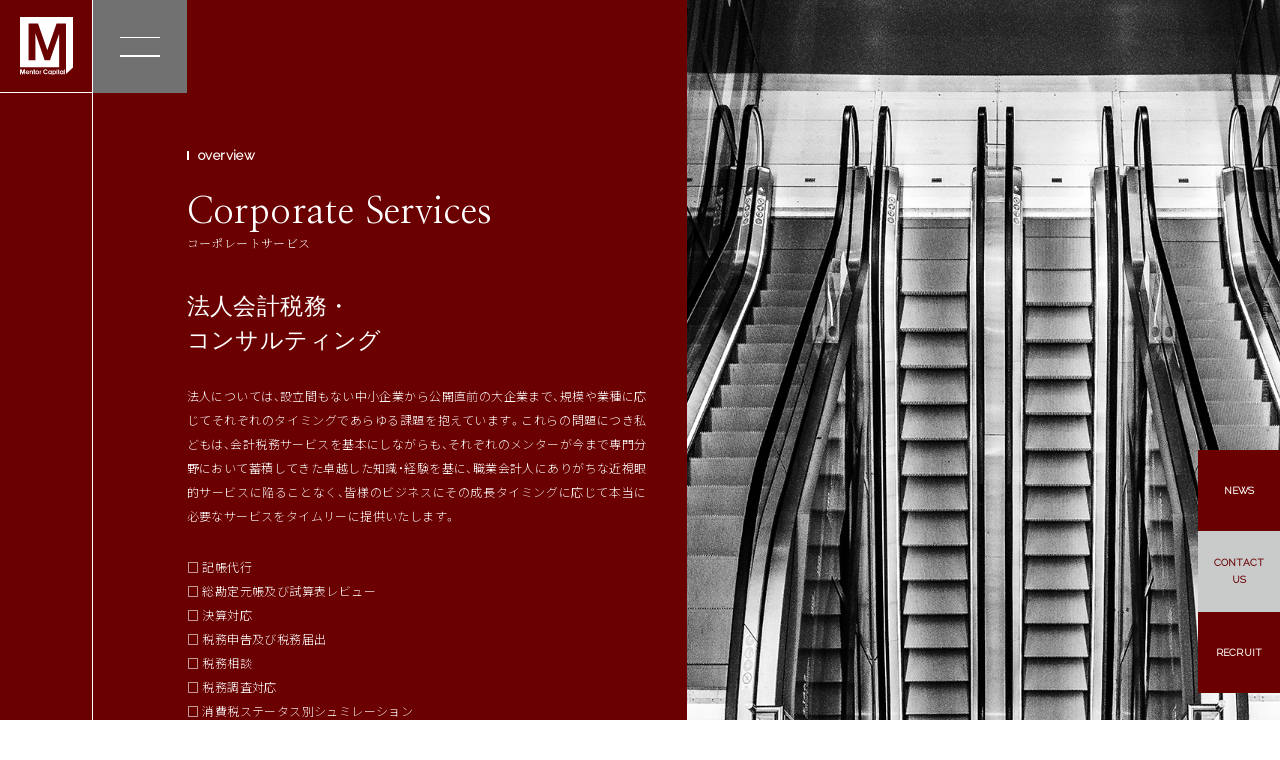

--- FILE ---
content_type: text/html
request_url: https://mentor-capital.com/overview/
body_size: 13510
content:
<!DOCTYPE html>
<html lang="ja">
  <head>
    <!-- Google tag (gtag.js) -->
    <script async src="https://www.googletagmanager.com/gtag/js?id=G-8N2N4FSE9Q"></script>
    <script>
      window.dataLayer = window.dataLayer || [];

      function gtag()
      {
        dataLayer.push(arguments);
      }
      gtag('js', new Date());
      gtag('config', 'G-8N2N4FSE9Q');
    </script>
    <meta charset="UTF-8">
    <meta http-equiv="X-UA-Compatible" content="IE=edge">
    <meta name="viewport" content="width=device-width, initial-scale=1.0">
    <title>メンターキャピタル税理士法人のオフィシャルサイト</title>
    <meta name="description" content="私共は、一般の会計事務所にはない高い専門性と、大手監査法人系事務所にはない距離感で質の高いサービスをクライアント目線で提供いたします。">
    <link rel="icon" href="/img/favicon.ico" id="favicon">
    <meta property="og:title" content="メンターキャピタル税理士法人のオフィシャルサイト">
    <meta property="og:type" content="website">
    <meta property="og:description" content="私共は、一般の会計事務所にはない高い専門性と、大手監査法人系事務所にはない距離感で質の高いサービスをクライアント目線で提供いたします。">
    <meta property="og:url" content="https://mentor-capital.com/overview/">
    <meta property="og:image" content="https://mentor-capital.com/img/ogp.jpg">
    <meta property="og:site_name" content="メンターキャピタル税理士法人のオフィシャルサイト">
    <link rel="preconnect" href="https://fonts.googleapis.com">
    <link rel="preconnect" href="https://fonts.gstatic.com" crossorigin>
    <link href="https://fonts.googleapis.com/css2?family=Zen+Kaku+Gothic+New:wght@300;400;500;700;900&display=swap" rel="stylesheet">
    <link rel="stylesheet" href="https://cdn.jsdelivr.net/npm/yakuhanjp@3.4.1/dist/css/yakuhanjp.min.css">
    <!-- <link rel="stylesheet" href="https://cdnjs.cloudflare.com/ajax/libs/animate.css/3.6.2/animate.min.css" /> -->
    <link rel="stylesheet" href="https://unpkg.com/swiper/swiper-bundle.min.css" />
    <link rel="stylesheet" type="text/css" href="https://cdnjs.cloudflare.com/ajax/libs/Modaal/0.4.4/css/modaal.min.css">
    <link rel="stylesheet" href="/css/style.css?20251228">
  </head>
  <body>  <header id="header" class="header">
  <div class="header__innr">
    <h1>
      <a href="/"><img src="/img/logo.svg" alt="Mentor Capital" width="100"></a>
    </h1>
    <div class="header__pager">
      <div class="swiper-pagination vertical-slider__pagination"></div>
    </div>
  </div>
</header> <div class="gmenu">
  <div class="gmenu__btn">
    <div class="gmenu__btn__innr">
      <span></span>
      <span></span>
    </div>
  </div>
  <div class="gmenu__body">
    <div class="gmenu__body__innr">
      <div class="gmenu__body__cts">
        <nav>
          <ul class="gmenu__list">
            <li class="gmenu__list__item">
              <a href="/#about">About Mentor Capital</a>
            </li>
            <li class="gmenu__list__item">
              <a href="/#overview">Overview</a>
            </li>
            <li class="gmenu__list__item">
              <a href="/#mentor">Mentor</a>
            </li>
            <li class="gmenu__list__item">
              <a href="/#recruit">Recruit</a>
            </li>
            <li class="gmenu__list__item">
              <a href="/#company">Company</a>
            </li>
            <li class="gmenu__list__item">
              <a href="/#contact">Contact us</a>
            </li>
            <li class="gmenu__list__item">
              <a href="/#news">News</a>
            </li>
          </ul>
        </nav>
      </div>
    </div>
  </div>
</div> <section id="service01" class="full-section overview-article content">
  <div class="content__innr">
    <div class="content__body">
      <div class="content__body__innr">
        <h2 class="content__ttl-h2 fadeUpTrigger delay-time03">overview</h2>
        <h3 class="content__ttl-h3 fadeUpTrigger delay-time05">Corporate Services<br><span class="font-mincho">コーポレートサービス
          </span></h3>
        <div class="content__box">
          <h4 class="content__ttl-h4 font-mincho fadeUpTrigger delay-time08">法人会計税務・<br>コンサルティング</h4>
        </div>
        <div class="content__box">
          <p class="fadeUpTrigger delay-time10">法人については、設立間もない中小企業から公開直前の大企業まで、規模や業種に応じてそれぞれのタイミングであらゆる課題を抱えています。これらの問題につき私どもは、会計税務サービスを基本にしながらも、それぞれのメンターが今まで専門分野において蓄積してきた卓越した知識・経験を基に、職業会計人にありがちな近視眼的サービスに陥ることなく、皆様のビジネスにその成長タイミングに応じて本当に必要なサービスをタイムリーに提供いたします。</p>
        </div>
        <div class="content__box">
          <p class="fadeUpTrigger delay-time10"> □ 記帳代行<br>
            □ 総勘定元帳及び試算表レビュー<br>
            □ 決算対応<br>
            □ 税務申告及び税務届出<br>
            □ 税務相談<br>
            □ 税務調査対応<br>
            □ 消費税ステータス別シュミレーション </p>
        </div>
      </div>
    </div>
    <div class="content__bg"></div>
  </div>
</section>
<section id="service02" class="full-section overview-article content">
  <div class="content__innr">
    <div class="content__body">
      <div class="content__body__innr">
        <h2 class="content__ttl-h2 fadeUpTrigger delay-time03">overview</h2>
        <h3 class="content__ttl-h3 fadeUpTrigger delay-time05">Fund Services<br><span class="font-mincho">ファンドサービス</span></h3>
        <div class="content__box">
          <h4 class="content__ttl-h4 font-mincho fadeUpTrigger delay-time08">ストラクチャード・ファイナンス</h4>
        </div>
        <div class="content__box fadeUpTrigger delay-time10">
          <p>当法人では、不動産の証券化・流動化はもちろんのこと、再生可能エネルギー、暗号資産、セキュリティートークン、戸建ファンドなど、特徴のある投資対象やあらゆるスキームに関しても多岐にわたり受託実績を積み重ねており、ファンドの組成から管理、運営まで深く関与した経験を活かし、会計・税務については勿論のこと、その特質を理解した上で適切な組成、運営に係るアドバイスをいたします。<br>またSPCの設立から解散・清算に至るまで、各分野の専門家とも提携しながらワンストップサービスを提供いたします。<br></p>
        </div>
        <div class="content__box fadeUpTrigger delay-time10">
          <p class="fadeUpTrigger delay-time10"> □ SPC設立セットアップ<br>
          □ SPC記帳代行・税務申告<br>
          □ 各種レポート・連結パッケージ作成<br>
          □ 実印・銀行印管理<br>
          □ キャッシュマネジメント<br>
          □ 代表者派遣<br>
          □ 本店所在地提供<br>
          □ 解散/清算対応</p>
        </div>
      </div>
    </div>
    <div class="content__bg"></div>
  </div>
</section>
<section id="service03" class="full-section overview-article content">
  <div class="content__innr">
    <div class="content__body">
      <div class="content__body__innr">
        <h2 class="content__ttl-h2 fadeUpTrigger delay-time03">overview</h2>
        <h3 class="content__ttl-h3 fadeUpTrigger delay-time05">Wealth Management<br><span class="font-mincho">ウェルスマネジメント</span></h3>
        <div class="content__box">
          <h4 class="content__ttl-h4 font-mincho fadeUpTrigger delay-time08">長期的な資産形成、<br>タックスプランニング提案</h4>
        </div>
        <div class="content__box fadeUpTrigger delay-time10">
          <p>金融所得課税にも注目が集まる中、毎年の所得税や将来発生する相続税や贈与税、国外転出時課税に備え、多方面からのタックスプランニングが必要な時代となってきました。<br>経営者、大株主、不動産オーナーなど、抱えている問題点や将来のビジョンが異なるクライアントに対して丁寧にヒアリングを行い、クライアントと同じ目線に立ってアドバイスいたします。</p>
        </div>
        <div class="content__box fadeUpTrigger delay-time10">
          <p>当法人では、事業承継まで踏まえた長期的視点で、クライアントの税務のみに留まらず、資産ポートフォリオの形成までサポートいたします。</p>
        </div>
        <div class="content__box fadeUpTrigger delay-time10">
          <p> □ 所得税、贈与税確定申告<br>
        □ 税務届出<br>
        □ 所得税概算税額シミュレーション<br>
        □ オペレーティングリースなどの投資に関する税務コンサルティング<br>
        □ 税務調査対応</p>
        </div>
      </div>
    </div>
    <div class="content__bg"></div>
  </div>
</section>
<section id="service04" class="full-section overview-article content">
  <div class="content__innr">
    <div class="content__body">
      <div class="content__body__innr">
        <h2 class="content__ttl-h2 fadeUpTrigger delay-time03">overview</h2>
        <h3 class="content__ttl-h3 fadeUpTrigger delay-time05">Transaction <br class="view-sp">Advisory<br><span class="font-mincho">トランザクションアドバイザリー</span></h3>
        <div class="content__box">
          <h4 class="content__ttl-h4 font-mincho fadeUpTrigger delay-time08">財務デューデリジェンス・<br>税務デューデリジェンス</h4>
        </div>
        <div class="content__box fadeUpTrigger delay-time10">
          <p>当法人では、会計税務のプロフェッショナルとしての知見を活かし、クライアントの要望に応じて企業買収時の財務デューデリジェンス・税務デューデリジェンスサービスを提供しております。 <br>対象会社のビジネスを十分に理解したうえで、財務リスク及び税務リスクその他検討すべき論点の網羅的な洗い出し、買収後の経営に資する情報の提供など包括的なデューデリジェンスサービスを提供いたします。 </p>
        </div>
        <div class="content__box fadeUpTrigger delay-time10">
          <p> □ 財務デューデリジェンス<br>
          □ 税務デューデリジェンス</p>
        </div>
      </div>
    </div>
    <div class="content__bg"></div>
  </div>
</section>
<section id="service05" class="full-section overview-article content">
  <div class="content__innr">
    <div class="content__body">
      <div class="content__body__innr">
        <h2 class="content__ttl-h2 fadeUpTrigger delay-time03">overview</h2>
        <h3 class="content__ttl-h3 fadeUpTrigger delay-time05">Opinion Services<br><span class="font-mincho">オピニオンサービス</span></h3>
        <div class="content__box">
          <h4 class="content__ttl-h4 font-mincho fadeUpTrigger delay-time08">意見書作成・当局照会</h4>
        </div>
        <div class="content__box fadeUpTrigger delay-time10">
          <p>ファンド組成時に求められる会計税務意見書の作成、特殊な事実関係に関しての税務上の取扱い、税法の解釈につき税務当局への事前確認等、過去の判例や受託実績に基づき蓄積されたノウハウを活用して不確実性の低減をサポートいたします。<br>また顧問税理士等の見解に疑義を感じた際のセカンドオピニオンとしてもご活用ください。 </p>
        </div>
        <div class="content__box fadeUpTrigger delay-time10">
          <p> □ 税務意見書作成<br>
          □ 会計意見書作成<br>
          □ 当局への事前照会<br>
          □ 連結納税またはグループ通算制度検討</p>
        </div>
      </div>
    </div>
    <div class="content__bg"></div>
  </div>
</section>  <div class="sidebtn">
  <ul class="sidebtn__list">
    <li class="sidebtn__list__item">
      <a href="/#news">NEWS</a>
    </li>
    <li class="sidebtn__list__item">
      <a href="/#contact">CONTACT<br>US</a>
    </li>
    <li class="sidebtn__list__item">
      <a href="/#recruit">RECRUIT</a>
    </li>
  </ul>
</div> <footer id="footer">
  <p><small>&copy; Mentor Capital All rights reserved.</small></p>
</footer>
<script src="https://ajax.googleapis.com/ajax/libs/jquery/3.3.1/jquery.min.js"></script>
<script src="https://cdnjs.cloudflare.com/ajax/libs/Modaal/0.4.4/js/modaal.min.js"></script>
<script src="https://cdnjs.cloudflare.com/ajax/libs/gsap/3.10.4/gsap.min.js"></script>
<script src="https://cdnjs.cloudflare.com/ajax/libs/gsap/3.10.4/ScrollTrigger.min.js"></script>
<script src="https://cdnjs.cloudflare.com/ajax/libs/gsap/3.10.4/ScrollToPlugin.min.js"></script>
<script src="/js/lib.min.js"></script>
</body>
</html>

--- FILE ---
content_type: text/css
request_url: https://mentor-capital.com/css/style.css?20251228
body_size: 46422
content:
@charset "UTF-8";


/*
html5doctor.com Reset Stylesheet
v1.6.1
Last Updated: 2010-09-17
Author: Richard Clark - http://richclarkdesign.com
Twitter: @rich_clark
*/
@import url("https://fonts.googleapis.com/css2?family=Nanum+Myeongjo&family=Noto+Sans+JP:wght@100;200;400&family=Noto+Serif+JP:wght@200;400&family=Raleway:wght@300&display=swap");
html, body, div, span, object, iframe,
h1, h2, h3, h4, h5, h6, p, blockquote, pre,
abbr, address, cite, code,
del, dfn, em, img, ins, kbd, q, samp,
small, strong, sub, sup, var,
b, i,
dl, dt, dd, ol, ul, li,
fieldset, form, label, legend,
table, caption, tbody, tfoot, thead, tr, th, td,
article, aside, canvas, details, figcaption, figure,
footer, header, hgroup, menu, nav, section, summary,
time, mark, audio, video {
  margin: 0;
  padding: 0;
  border: 0;
  outline: 0;
  font-size: 100%;
  vertical-align: baseline;
  background: transparent;
}

body {
  line-height: 1;
}

article, aside, details, figcaption, figure,
footer, header, hgroup, menu, nav, section {
  display: block;
}

nav ul {
  list-style: none;
}

blockquote, q {
  quotes: none;
}

blockquote:before, blockquote:after,
q:before, q:after {
  content: "";
  content: none;
}

a {
  margin: 0;
  padding: 0;
  font-size: 100%;
  vertical-align: baseline;
  background: transparent;
}

/* change colours to suit your needs */
ins {
  background-color: #ff9;
  color: #000;
  text-decoration: none;
}

/* change colours to suit your needs */
mark {
  background-color: #ff9;
  color: #000;
  font-style: italic;
  font-weight: bold;
}

del {
  text-decoration: line-through;
}

abbr[title], dfn[title] {
  border-bottom: 1px dotted;
  cursor: help;
}

table {
  border-collapse: collapse;
  border-spacing: 0;
}

/* change border colour to suit your needs */
hr {
  display: block;
  height: 1px;
  border: 0;
  border-top: 1px solid #cccccc;
  margin: 1em 0;
  padding: 0;
}

input, select {
  vertical-align: middle;
}

*, *:before, *:after {
  -o-box-sizing: border-box;
  -ms-box-sizing: border-box;
  box-sizing: border-box;
}

ul, li {
  margin: 0;
  padding: 0;
  list-style: none;
}

/* iOSでのデフォルトスタイルをリセット */
input[type=submit],
input[type=button] {
  border-radius: 0;
  -webkit-box-sizing: content-box;
  -webkit-appearance: button;
  -moz-appearance: button;
       appearance: button;
  border: none;
  box-sizing: border-box;
  cursor: pointer;
}

input[type=submit]::-webkit-search-decoration,
input[type=button]::-webkit-search-decoration {
  display: none;
}

input[type=submit]::focus,
input[type=button]::focus {
  outline-offset: -2px;
}

.text-center {
  text-align: center;
}

.view-pc {
  display: block !important;
}
@media screen and (max-width: 1024px) {
  .view-pc {
    display: none !important;
  }
}

.view-sp {
  display: none !important;
}
@media screen and (max-width: 1024px) {
  .view-sp {
    display: block !important;
  }
}

.view-pc-inline {
  display: inline !important;
}
@media screen and (max-width: 1024px) {
  .view-pc-inline {
    display: none !important;
  }
}

.view-sp-inline {
  display: none !important;
}
@media screen and (max-width: 1024px) {
  .view-sp-inline {
    display: inline !important;
  }
}

.mb0 {
  margin-bottom: 0px !important;
}

.mb10 {
  margin-bottom: 10px !important;
}

.mb20 {
  margin-bottom: 20px !important;
}

.mb30 {
  margin-bottom: 30px !important;
}

.mb40 {
  margin-bottom: 40px !important;
}

.mt0 {
  margin-top: 0px !important;
}

.mt10 {
  margin-top: 10px !important;
}

.mt20 {
  margin-top: 20px !important;
}

.mt30 {
  margin-top: 30px !important;
}

.mt40 {
  margin-top: 40px !important;
}

.mt50 {
  margin-top: 50px !important;
}

.pl10 {
  padding-left: 10px !important;
}

.pl20 {
  padding-left: 20px !important;
}

.pl30 {
  padding-left: 30px !important;
}

.pl40 {
  padding-left: 40px !important;
}

.pl50 {
  padding-left: 50px !important;
}

.pr10 {
  padding-right: 10px !important;
}

.pr20 {
  padding-right: 20px !important;
}

.pr30 {
  padding-right: 30px !important;
}

.pr40 {
  padding-right: 40px !important;
}

.pr50 {
  padding-right: 50px !important;
}

.w100 {
  width: 100%;
}

.font-yakuhan {
  font-family: "YakuHanJP", "Zen Kaku Gothic New", "游ゴシック体", "YuGothic", "游ゴシック", "Yu Gothic", "メイリオ", "Hiragino Sans", sans-serif;
}

.text-justify {
  text-align: justify;
}

.font-mincho {
  font-family: "Noto Serif JP", serif;
}

.btn {
  display: inline-block;
  color: #6A0000;
  background-color: #C9CACA;
  border-radius: calc(20 / 1920 * 100vw);
  height: calc(40 / 1920 * 100vw);
  line-height: calc(40 / 1920 * 100vw);
  padding: 0 calc(30 / 1920 * 100vw);
  box-shadow: none;
  border: none;
}
.btn-red {
  color: #FFFFFF;
  background-color: #6A0000;
  border-color: #6A0000;
}
@media screen and (max-width: 1024px) {
  .btn {
    padding: 0 2vw;
    line-height: 4vw;
    height: 4vw;
    border-radius: 2vw;
  }
}
@media screen and (max-width: 575px) {
  .btn {
    padding: 0 4vw;
    line-height: 8vw;
    height: 8vw;
    border-radius: 4vw;
  }
}

@keyframes fade-in {
  from {
    opacity: 0;
  }
  to {
    opacity: 1;
  }
}
.fadeUp {
  animation-name: fadeUpAnime;
  animation-duration: 1s;
  animation-fill-mode: forwards;
  opacity: 0;
}
@media screen and (max-width: 1024px) {
  .fadeUp {
    animation: fadeUpAnimeSP;
    opacity: 1;
  }
}

@keyframes fadeUpAnime {
  from {
    opacity: 0;
    transform: translateY(30px);
  }
  to {
    opacity: 1;
    transform: translateY(0);
  }
}
@keyframes fadeUpAnimeSP {
  from {
    opacity: 1;
  }
  to {
    opacity: 1;
    transform: translateY(0);
  }
}
.delay-time01 {
  animation-delay: 0.1s;
}
.delay-time03 {
  animation-delay: 0.3s;
}
.delay-time05 {
  animation-delay: 0.5s;
}
.delay-time08 {
  animation-delay: 0.8s;
}
.delay-time10 {
  animation-delay: 1s;
}
.delay-time13 {
  animation-delay: 1.3s;
}
.delay-time15 {
  animation-delay: 1.5s;
}
.delay-time18 {
  animation-delay: 1.8s;
}
.delay-time20 {
  animation-delay: 2s;
}
.delay-time23 {
  animation-delay: 2.3s;
}
.delay-time25 {
  animation-delay: 2.5s;
}

html, body {
  font-family: "YakuHanJP", "Noto Sans JP", "游ゴシック体", "YuGothic", "游ゴシック", "Yu Gothic", "メイリオ", "Hiragino Sans", sans-serif;
  font-weight: 200;
  height: 100%;
  min-height: 100%;
  line-height: 1.7;
  letter-spacing: 0.04em;
  font-size: calc(15 / 1920 * 100vw);
  color: #000000;
  text-align: justify;
}
@media screen and (max-width: 1024px) {
  html, body {
    font-size: calc(16 / 1920 * 500px);
  }
}
@media screen and (max-width: 767px) {
  html, body {
    font-size: calc(13 / 1920 * 500px);
  }
}

body {
  background: #FFFFFF;
}
body a {
  transition: 0.2s ease;
  text-decoration: none;
}
body img {
  vertical-align: bottom;
}

::-moz-selection {
  color: #FFFFFF;
  background-color: #802626;
}

::selection {
  color: #FFFFFF;
  background-color: #802626;
}

#loading {
  position: fixed;
  width: 100%;
  height: 100%;
  top: 0px;
  left: 0px;
  z-index: 9999;
  background-color: #760000;
  display: flex;
  justify-content: center;
  align-items: center;
}
#loading img {
  position: absolute;
  top: 50%;
  left: 50%;
  margin-top: -38px;
  margin-left: -67px;
  width: 134px;
  height: auto;
}
#loading video {
  position: absolute;
  top: 50%;
  left: 50%;
  transform: translateX(-50%) translateY(-50%);
  width: 100%;
  height: auto;
}
@media screen and (max-width: 767px) {
  #loading {
    background-color: #6A0000;
  }
  #loading img {
    position: absolute;
    top: 50%;
    left: 50%;
    margin-top: -43px;
    margin-left: -40px;
    width: 80px;
    height: auto;
  }
  #loading video {
    position: absolute;
    top: 50%;
    left: 50%;
    transform: translateX(-50%) translateY(-50%);
    width: 160%;
    height: auto;
  }
}

.header {
  position: fixed;
  left: 0;
  top: 0;
  height: 100vh;
  width: calc(140 / 1920 * 100vw);
  background-color: #6A0000;
  z-index: 100;
  border-right: 0.5px solid #FFFFFF;
}
.header h1 {
  text-align: center;
  border-bottom: 0.5px solid #FFFFFF;
}
.header h1 img {
  width: 57.1428571429%;
  height: auto;
  padding: calc(26 / 1920 * 100vw) 0;
}
.header__innr {
  position: relative;
  height: 100%;
}
.header__pager {
  position: absolute;
  left: 0;
  bottom: 0;
  width: calc(140 / 1920 * 100vw);
  display: flex;
  justify-content: center;
}
@media screen and (max-width: 1024px) {
  .header {
    display: none;
  }
}

#footer {
  position: fixed;
  right: calc(20 / 1920 * 100vw);
  top: 50%;
  z-index: 100;
  transform: translateX(50%) translateY(-50%) rotate(90deg);
}
#footer p {
  color: #FFFFFF;
  font-size: calc(12 / 1920 * 100vw);
}
@media screen and (max-width: 767px) {
  #footer {
    right: 10px;
  }
}

.gmenu__btn {
  position: fixed;
  top: 0;
  left: calc(140 / 1920 * 100vw);
  width: calc(140 / 1920 * 100vw);
  height: calc(140 / 1920 * 100vw);
  background-color: #727171;
  z-index: 91;
}
@media screen and (max-width: 1024px) {
  .gmenu__btn {
    left: 0;
    width: calc(50 / 390 * 100vw);
    height: calc(50 / 390 * 100vw);
  }
}
.gmenu__btn__innr {
  position: relative;
  width: 100%;
  height: 100%;
  cursor: pointer;
}
.gmenu__btn__innr span {
  display: inline-block;
  transition: all 0.4s;
  position: absolute;
  left: calc(40 / 1920 * 100vw);
  height: 1.5px;
  background-color: #FFFFFF;
}
.gmenu__btn__innr span:nth-of-type(1) {
  top: calc(55 / 1920 * 100vw);
  width: calc(60 / 1920 * 100vw);
}
.gmenu__btn__innr span:nth-of-type(2) {
  bottom: calc(55 / 1920 * 100vw);
  width: calc(60 / 1920 * 100vw);
}
.gmenu__btn__innr.active span:nth-of-type(1) {
  top: calc(70 / 1920 * 100vw);
  transform: translateY(0) rotate(45deg);
}
.gmenu__btn__innr.active span:nth-of-type(2) {
  top: calc(70 / 1920 * 100vw);
  bottom: auto;
  transform: translateY(0) rotate(-45deg);
}
@media screen and (max-width: 1024px) {
  .gmenu__btn__innr span {
    left: calc(13 / 390 * 100vw);
    height: 1.5px;
    background-color: #FFFFFF;
  }
  .gmenu__btn__innr span:nth-of-type(1) {
    top: calc(20 / 390 * 100vw);
    width: calc(25 / 390 * 100vw);
  }
  .gmenu__btn__innr span:nth-of-type(2) {
    bottom: calc(20 / 390 * 100vw);
    width: calc(25 / 390 * 100vw);
  }
  .gmenu__btn__innr.active span:nth-of-type(1) {
    top: calc(25 / 390 * 100vw);
    transform: translateY(0) rotate(45deg);
  }
  .gmenu__btn__innr.active span:nth-of-type(2) {
    top: calc(25 / 390 * 100vw);
    bottom: auto;
    transform: translateY(0) rotate(-45deg);
  }
}
.gmenu__body {
  position: fixed;
  z-index: 90;
  /*ナビのスタート位置と形状*/
  top: -120%;
  left: calc(140 / 1920 * 100vw);
  width: 100%;
  background: #6A0000;
  /*動き*/
  transition: all 0.6s;
}
.gmenu__body.panelactive {
  top: 0;
}
.gmenu__body__innr {
  position: relative;
  width: 100%;
  height: 100vh;
  height: calc(var(--vh, 1vh) * 100);
}
.gmenu__body__cts {
  position: absolute;
  left: calc(120 / 1920 * 100vw);
  bottom: calc(120 / 1920 * 100vw);
}
@media screen and (max-width: 1024px) {
  .gmenu__body {
    left: 0;
  }
  .gmenu__body__cts {
    position: absolute;
    left: calc(120 / 1920 * 100vw);
    bottom: calc(120 / 1920 * 100vw);
  }
}
.gmenu__list__item {
  font-family: "Nanum Myeongjo", serif;
}
.gmenu__list__item a {
  font-size: calc(50 / 1920 * 100vw);
  margin-bottom: calc(30 / 1920 * 100vw);
  color: #FFFFFF;
  letter-spacing: 1rem;
}
@media screen and (max-width: 1024px) {
  .gmenu__list__item a {
    font-size: calc(15 / 390 * 100vw);
  }
}
@media screen and (max-width: 575px) {
  .gmenu__list__item a {
    font-size: calc(20 / 390 * 100vw);
  }
}

/* スライダー全体 */
.vertical-slider {
  width: 100%;
  height: 100vh;
  height: calc(var(--vh, 1vh) * 100);
  padding-left: calc(140 / 1920 * 100vw);
}
.vertical-slider__slide {
  height: 100%;
  width: 100%;
}
.vertical-slider__pagination {
  position: static !important;
  z-index: 101;
}
.vertical-slider__pagination .swiper-pagination-bullet {
  background: none;
  border: 0.5px solid #FFFFFF;
  opacity: 1;
  width: 7px;
  height: 7px;
  margin-top: 10px !important;
}
.vertical-slider__pagination .swiper-pagination-bullet-active {
  background: #FFFFFF;
}

.full-section {
  min-height: 900px;
  height: 100vh;
  height: calc(var(--vh, 1vh) * 100);
  padding-left: calc(140 / 1920 * 100vw);
}
.full-section.pl0 {
  padding-left: 0;
}
@media screen and (min-width: 1500px) {
  .full-section {
    min-height: 56vw;
  }
}
@media screen and (max-width: 1024px) {
  .full-section {
    padding-left: 0;
    height: auto;
    min-height: initial;
  }
  .full-section.h100 {
    height: 100vh;
    height: calc(var(--vh, 1vh) * 100);
  }
}
.full-section__innr {
  min-height: 1000px;
  width: 100%;
  height: 100%;
  position: relative;
}
@media screen and (min-width: 1500px) {
  .full-section__innr {
    min-height: 56vw;
  }
}
@media screen and (max-width: 1024px) {
  .full-section__innr {
    min-height: inherit;
  }
}

.sidebtn {
  position: fixed;
  right: 0;
  bottom: calc(40 / 1920 * 100vw);
  z-index: 100;
}
@media screen and (max-width: 1024px) {
  .sidebtn {
    bottom: calc(10 / 390 * 100vw);
    font-size: 10px;
  }
}
@media screen and (max-width: 575px) {
  .sidebtn {
    bottom: calc(40 / 390 * 100vw);
    font-size: 10px;
  }
}
.sidebtn.onmenu {
  border: 0.5px solid #FFFFFF;
  transition: all 0.8s;
}
.sidebtn__list {
  display: flex;
  flex-direction: column;
  align-items: center;
}
.sidebtn__list__item {
  display: table;
  text-align: center;
}
.sidebtn__list__item a {
  display: table-cell;
  vertical-align: middle;
  width: calc(122 / 1920 * 100vw);
  height: calc(122 / 1920 * 100vw);
  color: #6A0000;
  background-color: #C9CACA;
  text-align: center;
  font-weight: bold;
  letter-spacing: 0.01rem;
  font-family: "Raleway", sans-serif;
}
@media screen and (max-width: 1024px) {
  .sidebtn__list__item a {
    width: calc(40 / 390 * 100vw);
    height: calc(40 / 390 * 100vw);
  }
}
@media screen and (max-width: 575px) {
  .sidebtn__list__item a {
    width: calc(60 / 390 * 100vw);
    height: calc(60 / 390 * 100vw);
  }
}
.sidebtn__list__item:nth-child(odd) a {
  color: #FFFFFF;
  background-color: #6A0000;
}

.content {
  font-size: calc(18 / 1920 * 100vw);
  line-height: 2;
}
@media screen and (max-width: 1024px) {
  .content {
    font-size: calc(12 / 390 * 100vw);
    padding-top: calc(40 / 390 * 100vw);
  }
}
@media screen and (max-width: 575px) {
  .content {
    font-size: calc(12 / 390 * 100vw);
    padding-top: calc(60 / 390 * 100vw);
  }
}
.content__innr {
  min-height: 900px;
  height: 100vh;
  height: calc(var(--vh, 1vh) * 100);
  display: flex;
  align-items: stretch;
  position: relative;
}
@media screen and (min-width: 1500px) {
  .content__innr {
    min-height: 56vw;
  }
}
@media screen and (max-width: 1024px) {
  .content__innr {
    height: inherit;
    display: block;
  }
}
.content__body {
  min-height: 900px;
  height: 100vh;
  height: calc(var(--vh, 1vh) * 100);
  display: flex;
  align-items: center;
  padding-left: calc(140 / 1920 * 100vw);
}
@media screen and (min-width: 1500px) {
  .content__body {
    min-height: 56vw;
  }
}
.content__body__innr {
  width: 100%;
}
@media screen and (max-width: 1024px) {
  .content__body {
    height: auto;
    width: 100% !important;
    padding-left: calc(30 / 390 * 100vw);
    min-height: initial;
  }
}
.content__bg {
  position: absolute;
  right: 0;
  top: 0;
  background-repeat: no-repeat;
  background-position: center right;
  background-size: auto 100%;
  min-height: 900px;
  height: 100vh;
  height: calc(var(--vh, 1vh) * 100);
}
@media screen and (min-width: 1500px) {
  .content__bg {
    min-height: 56vw;
  }
}
@media screen and (max-width: 1024px) {
  .content__bg {
    position: static;
    height: 30vh;
    width: 100% !important;
    background-position: center center;
    background-size: 100% auto;
    min-height: initial;
    margin-top: calc(30 / 390 * 100vw);
  }
}
.content__ttl-h2 {
  border-left: 2px solid #FFFFFF;
  font-size: calc(20 / 1920 * 100vw);
  line-height: calc(14 / 1920 * 100vw);
  padding-left: calc(14 / 1920 * 100vw);
  vertical-align: middle;
  font-family: "Raleway", sans-serif;
}
@media screen and (max-width: 1024px) {
  .content__ttl-h2 {
    font-size: calc(8 / 390 * 100vw);
    line-height: calc(8 / 390 * 100vw);
    padding-left: calc(5 / 390 * 100vw);
  }
}
@media screen and (max-width: 575px) {
  .content__ttl-h2 {
    font-size: calc(12 / 390 * 100vw);
    line-height: calc(12 / 390 * 100vw);
    padding-left: calc(10 / 390 * 100vw);
  }
}
.content__ttl-h3 {
  margin: calc(60 / 1920 * 100vw) 0;
  font-size: calc(100 / 1920 * 100vw);
  line-height: calc(100 / 1920 * 100vw);
  font-weight: 500;
  font-family: "Nanum Myeongjo", serif;
}
.content__ttl-h3 span {
  display: inline-block;
  font-size: 60%;
}
@media screen and (max-width: 1024px) {
  .content__ttl-h3 {
    margin: calc(15 / 390 * 100vw) 0;
    font-size: calc(20 / 390 * 100vw);
    line-height: 1.2;
  }
}
@media screen and (max-width: 575px) {
  .content__ttl-h3 {
    margin: calc(20 / 390 * 100vw) 0;
    font-size: calc(30 / 390 * 100vw);
    line-height: 1.2;
  }
}
.content__ttl-h4 {
  margin: calc(20 / 1920 * 100vw) 0;
  font-size: calc(35 / 1920 * 100vw);
  font-weight: 500;
  font-family: "Nanum Myeongjo", serif;
}
@media screen and (max-width: 1024px) {
  .content__ttl-h4 {
    margin: calc(8 / 390 * 100vw) 0;
    font-size: calc(12 / 390 * 100vw);
    line-height: calc(12 / 390 * 100vw);
  }
}
@media screen and (max-width: 575px) {
  .content__ttl-h4 {
    margin: calc(10 / 390 * 100vw) 0;
    font-size: calc(16 / 390 * 100vw);
    line-height: calc(16 / 390 * 100vw);
  }
}
.content__ttl-h5 {
  margin: calc(10 / 1920 * 100vw) 0;
  font-size: calc(21 / 1920 * 100vw);
  font-weight: 500;
  line-height: 1.2;
  font-family: "Nanum Myeongjo", serif;
}
.content__ttl-h5 span {
  font-size: 60%;
}
@media screen and (max-width: 1024px) {
  .content__ttl-h5 {
    margin: calc(5 / 390 * 100vw) 0;
    font-size: calc(10 / 390 * 100vw);
  }
}
@media screen and (max-width: 575px) {
  .content__ttl-h5 {
    margin: calc(10 / 390 * 100vw) 0;
    font-size: calc(14 / 390 * 100vw);
  }
}
.content__box {
  margin: calc(40 / 1920 * 100vw) 0;
  padding-right: calc(60 / 1920 * 100vw);
}
@media screen and (max-width: 1024px) {
  .content__box {
    font-size: calc(7 / 390 * 100vw);
  }
}
@media screen and (max-width: 575px) {
  .content__box {
    font-size: calc(12 / 390 * 100vw);
  }
}
.content__box__list {
  display: flex;
  justify-content: space-between;
}
.content__box__list__item {
  width: 31%;
  font-size: calc(12 / 1920 * 100vw);
  line-height: 1.6;
}
@media screen and (max-width: 1024px) {
  .content__box p {
    font-size: calc(7 / 390 * 100vw);
  }
}
@media screen and (max-width: 575px) {
  .content__box p {
    font-size: calc(12 / 390 * 100vw);
  }
}
@media screen and (max-width: 1024px) {
  .content__box {
    margin: calc(15 / 390 * 100vw) 0;
    padding-right: calc(20 / 390 * 100vw);
  }
  .content__box__list {
    display: block;
  }
  .content__box__list__item {
    width: 100%;
    font-size: calc(10 / 390 * 100vw);
    line-height: 1.6;
    margin-top: calc(15 / 390 * 100vw);
  }
}
@media screen and (max-width: 575px) {
  .content__box {
    margin: calc(20 / 390 * 100vw) 0;
    padding-right: calc(30 / 390 * 100vw);
  }
  .content__box__list {
    display: block;
  }
  .content__box__list__item {
    width: 100%;
    font-size: calc(12 / 390 * 100vw);
    line-height: 1.6;
    margin-top: calc(20 / 390 * 100vw);
  }
}

.top {
  background-image: url(../img/bg_top.jpg);
  background-repeat: no-repeat;
  background-size: cover;
  position: relative;
  height: 100vh;
  height: calc(var(--vh, 1vh) * 100);
}
@media screen and (max-width: 1024px) {
  .top {
    height: 100vh;
    height: 100svh;
  }
}
.top__innr {
  position: absolute;
  left: 0;
  bottom: 0;
  padding-left: calc(25 / 390 * 100vw);
}
.top h2 img {
  width: calc(535 / 1920 * 100vw);
  margin-bottom: calc(72 / 1920 * 100vw);
}
@media screen and (max-width: 1024px) {
  .top h2 img {
    width: calc(150 / 390 * 100vw);
    margin-bottom: calc(20 / 390 * 100vw);
  }
}
@media screen and (max-width: 575px) {
  .top h2 img {
    width: calc(300 / 390 * 100vw);
    margin-bottom: calc(40 / 390 * 100vw);
  }
}
.top .scroolto {
  color: #FFFFFF;
  font-size: calc(12 / 1920 * 100vw);
  font-weight: 400;
  border-left: calc(3 / 1920 * 100vw) solid #FFFFFF;
  padding: 0 0 calc(60 / 1920 * 100vw) calc(10 / 1920 * 100vw);
}
@media screen and (max-width: 1024px) {
  .top .scroolto {
    font-size: calc(6 / 390 * 100vw);
    border-left: calc(1 / 390 * 100vw) solid #FFFFFF;
    padding: 0 0 calc(20 / 390 * 100vw) calc(10 / 390 * 100vw);
  }
}
@media screen and (max-width: 575px) {
  .top .scroolto {
    font-size: calc(10 / 390 * 100vw);
    border-left: calc(2 / 390 * 100vw) solid #FFFFFF;
    padding: 0 0 calc(40 / 390 * 100vw) calc(10 / 390 * 100vw);
  }
}

.about {
  background-color: #6A0000;
  color: #FFFFFF;
}
.about .content__body {
  width: 50%;
}
.about .content__bg {
  width: 50%;
  background-image: url(../img/bg_about.jpg);
  background-position: center center;
}

.overview {
  color: #6A0000;
}
.overview .content__ttl-h2 {
  border-left: 2px solid #6A0000;
}
.overview .content__body {
  width: 62.0786516854%;
}
.overview .content__bg {
  width: 37.9213483146%;
  background-image: url(../img/bg_overview.jpg);
  background-position: center center;
}
.overview .content__bg.bg1 {
  display: block;
}
@media screen and (max-width: 1024px) {
  .overview .content__bg.bg1 {
    position: absolute;
    left: 0;
    bottom: 0;
    right: auto;
    top: auto;
    display: block;
    margin-top: 0;
  }
}
@media screen and (max-width: 575px) {
  .overview .content__bg.bg1 {
    height: 20vh;
  }
}
.overview .content__bg.bg2 {
  display: none;
}
@media screen and (max-width: 1024px) {
  .overview .content__bg.bg2 {
    display: none;
  }
}
.overview .content__innr {
  overflow: hidden;
}
@media screen and (max-width: 1024px) {
  .overview .content__innr {
    height: 90vh;
    position: relative;
  }
}
.overview__side-scroll__wrap {
  position: relative;
  width: 100%;
  height: calc(445 / 1920 * 100vw);
}
.overview__side-scroll__list {
  position: absolute;
  top: 0;
  left: 0;
  display: flex;
  flex: wrap 1;
  gap: 0 calc(16 / 1920 * 100vw);
}
.overview__side-scroll__list__cts {
  width: calc(650 / 1920 * 100vw);
  padding-right: calc(20 / 1920 * 100vw);
}
.overview__side-scroll__list__cts h4 {
  line-height: 1;
  margin-bottom: calc(30 / 1920 * 100vw);
}
.overview__side-scroll__list__cts p {
  margin-bottom: calc(30 / 1920 * 100vw);
  letter-spacing: 0.04rem;
}
@media screen and (max-width: 1024px) {
  .overview__side-scroll__list__cts {
    padding-right: calc(20 / 390 * 100vw);
  }
  .overview__side-scroll__list__cts:first-child {
    width: 80vw;
  }
  .overview__side-scroll__list__cts p {
    font-size: calc(7 / 390 * 100vw);
  }
}
@media screen and (max-width: 575px) {
  .overview__side-scroll__list__cts p {
    font-size: calc(10 / 390 * 100vw);
  }
}
.overview__side-scroll__list__item {
  width: calc(398 / 1920 * 100vw);
  height: calc(445 / 1920 * 100vw);
  background-color: #6A0000;
  color: #FFFFFF;
  position: relative;
  padding: calc(20 / 1920 * 100vw) calc(22 / 1920 * 100vw);
}
.overview__side-scroll__list__item__no {
  font-size: calc(16 / 1920 * 100vw);
  margin-bottom: calc(30 / 1920 * 100vw);
  letter-spacing: -0.01rem;
  font-family: "Raleway", sans-serif;
}
.overview__side-scroll__list__item__no span {
  font-size: 120%;
}
.overview__side-scroll__list__item__ttl-en {
  font-size: calc(33 / 1920 * 100vw);
  margin-bottom: 0;
  height: calc(113 / 1920 * 100vw);
  font-family: "Nanum Myeongjo", serif;
  line-height: 1.2;
}
.overview__side-scroll__list__item__ttl-ja {
  font-size: calc(29 / 1920 * 100vw);
  margin-bottom: calc(30 / 1920 * 100vw);
  line-height: 1.3;
  font-family: "Noto Serif JP";
}
.overview__side-scroll__list__item__txt {
  font-size: calc(18 / 1920 * 100vw);
}
.overview__side-scroll__list__item__btn {
  position: absolute;
  left: calc(22 / 1920 * 100vw);
  bottom: calc(29 / 1920 * 100vw);
}
@media screen and (max-width: 1024px) {
  .overview__side-scroll__list__item {
    width: 40vw;
    height: 40vw;
    padding: 2vw;
  }
  .overview__side-scroll__list__item__no {
    font-size: calc(5 / 390 * 100vw);
    margin-bottom: calc(10 / 390 * 100vw);
  }
  .overview__side-scroll__list__item__ttl-en {
    font-size: calc(12 / 390 * 100vw);
    margin-bottom: calc(20 / 390 * 100vw);
    height: calc(25 / 390 * 100vw);
  }
  .overview__side-scroll__list__item__ttl-ja {
    font-size: calc(10 / 390 * 100vw);
    margin-bottom: 2vw;
  }
  .overview__side-scroll__list__item__txt {
    font-size: 12px;
  }
  .overview__side-scroll__list__item__btn {
    position: absolute;
    font-size: calc(7 / 390 * 100vw);
    left: 2vw;
    bottom: 3vw;
  }
}
@media screen and (max-width: 575px) {
  .overview__side-scroll__list__item {
    width: 45vw;
    height: 50vw;
    padding: 2vw;
  }
  .overview__side-scroll__list__item__no {
    font-size: calc(8 / 390 * 100vw);
  }
  .overview__side-scroll__list__item__ttl-en {
    font-size: calc(16 / 390 * 100vw);
    margin-bottom: 2vw;
    height: calc(40 / 390 * 100vw);
  }
  .overview__side-scroll__list__item__ttl-ja {
    font-size: 12px;
    margin-bottom: 2vw;
  }
  .overview__side-scroll__list__item__txt {
    font-size: 12px;
  }
  .overview__side-scroll__list__item__btn {
    position: absolute;
    left: 2vw;
    bottom: 3vw;
  }
}

.overview-article {
  background-color: #6A0000;
  color: #FFFFFF;
}
.overview-article .content__ttl-h3 {
  font-size: calc(55 / 1920 * 100vw);
  line-height: 0.7;
}
.overview-article .content__ttl-h3 span {
  display: inline-block;
  font-size: calc(18 / 1920 * 100vw);
  line-height: 0;
  font-weight: 100;
}
.overview-article .content__ttl-h4 {
  line-height: 1.5;
}
@media screen and (max-width: 1024px) {
  .overview-article .content__ttl-h3 {
    font-size: calc(35 / 390 * 100vw);
    line-height: 1.1;
  }
  .overview-article .content__ttl-h3 span {
    display: inline-block;
    font-size: calc(14 / 390 * 100vw);
    line-height: 0;
    font-weight: 100;
  }
  .overview-article .content__ttl-h4 {
    font-size: calc(24 / 390 * 100vw);
    line-height: 1.5;
  }
}
.overview-article .content__body {
  width: 50%;
}
.overview-article .content__bg {
  width: 50%;
  background-image: url(../img/bg_company.jpg);
  background-position: center center;
}

#service01.overview-article .content__bg {
  background-image: url(../img/bg_service01.jpg);
}

#service02.overview-article .content__bg {
  background-image: url(../img/bg_service02.jpg);
}

#service03.overview-article .content__bg {
  background-image: url(../img/bg_service03.jpg);
}

#service04.overview-article .content__bg {
  background-image: url(../img/bg_service04.jpg);
}

#service05.overview-article .content__bg {
  background-image: url(../img/bg_service05.jpg);
}

#service06.overview-article .content__bg {
  background-image: url(../img/bg_service06.jpg);
}

.mentor {
  background-color: #C9CACA;
  color: #FFFFFF;
  position: relative;
}
.mentor.full-section {
  height: max(2500px, 230svh);
}
.mentor__cover {
  position: absolute;
  top: 0;
  left: 0;
  width: 100%;
  height: 100vh;
  height: 100svh;
  background-color: rgba(112, 112, 112, 0.6);
  z-index: 9;
}
@media screen and (max-width: 1024px) {
  .mentor {
    padding-top: 0;
  }
}
@media screen and (max-width: 1024px) {
  .mentor .content__innr {
    min-height: auto;
  }
}
.mentor .content__body {
  position: absolute;
  top: 0;
  right: 0;
  width: 50%;
  z-index: 10;
}
@media screen and (max-width: 1024px) {
  .mentor .content__body {
    padding-top: calc(0 / 390 * 100vw);
    height: 100vh;
  }
}
.mentor .content__bg {
  width: 50%;
  background-image: url(../img/bg_about.jpg);
  background-position: center center;
}
.mentor__list {
  display: flex;
  flex-wrap: wrap;
  width: 100%;
}
.mentor__list__item {
  width: 25%;
  min-height: 50%;
  height: 50vh;
  height: calc(var(--vh, 1vh) * 100 / 2);
  background-position: center center;
  background-size: cover;
}
.mentor__list__item a {
  display: block;
  width: 100%;
  height: 100%;
}
.mentor__list__item:nth-child(1) {
  background-image: url(../img/mentor03_gray.jpg);
}
.mentor__list__item:nth-child(1).on {
  background-image: url(../img/mentor03_on.jpg);
}
.mentor__list__item:nth-child(2) {
  background-image: url(../img/mentor04_gray.jpg);
}
.mentor__list__item:nth-child(2).on {
  background-image: url(../img/mentor04_on.jpg);
}
.mentor__list__item:nth-child(3) {
  background-image: url(../img/mentor05_gray.jpg);
}
.mentor__list__item:nth-child(3).on {
  background-image: url(../img/mentor05_on.jpg);
}
.mentor__list__item:nth-child(4) {
  background-image: url(../img/mentor07_gray.jpg);
}
.mentor__list__item:nth-child(4).on {
  background-image: url(../img/mentor07_on.jpg);
}
.mentor__list__item:nth-child(5) {
  background-image: url(../img/mentor08_gray.jpg);
}
.mentor__list__item:nth-child(5).on {
  background-image: url(../img/mentor08_on.jpg);
}
.mentor__list__item:nth-child(6) {
  background-image: url(../img/mentor09_gray.jpg);
}
.mentor__list__item:nth-child(6).on {
  background-image: url(../img/mentor09_on.jpg);
}
.mentor__list__item:nth-child(7) {
  background-image: url(../img/mentor02_gray.jpg);
}
.mentor__list__item:nth-child(7).on {
  background-image: url(../img/mentor02_on.jpg);
}
.mentor__list__item:nth-child(8) {
  background-image: url(../img/mentor01_gray.jpg);
}
.mentor__list__item:nth-child(8).on {
  background-image: url(../img/mentor01_on.jpg);
}
.mentor__list__item:nth-child(9) {
  background: #6A0000;
}
.mentor__list__item:nth-child(9) div {
  width: 100%;
  height: 100%;
  display: flex;
  align-items: center;
  justify-content: center;
}
.mentor__list__item:nth-child(9) div img {
  opacity: 0.4;
}
.mentor__list__item.bg {
  position: relative;
}
.mentor__list__item.bg:after {
  content: "";
  position: absolute;
  width: 100%;
  height: 100%;
  background-color: rgba(112, 112, 112, 0.6);
  z-index: 1;
}
.mentor__list__item.bg:nth-child(1) {
  background-image: url(../img/mentor03_gray.jpg);
}
.mentor__list__item.bg:nth-child(2) {
  background-image: url(../img/mentor04_gray.jpg);
}
.mentor__list__item.bg:nth-child(3) {
  background-image: url(../img/mentor05_gray.jpg);
}
.mentor__list__item.bg:nth-child(4) {
  background-image: url(../img/mentor06_gray.jpg);
}
.mentor__list__item.bg:nth-child(5) {
  background-image: url(../img/mentor07_gray.jpg);
}
.mentor__list__item.bg:nth-child(6) {
  background-image: url(../img/mentor08_gray.jpg);
}
.mentor__list__item.bg:nth-child(7) {
  background-image: url(../img/mentor02_gray.jpg);
}
.mentor__list__item.bg:nth-child(8) {
  background-image: url(../img/mentor01_gray.jpg);
}
.mentor__modal {
  position: relative;
  display: none;
}
.mentor__modal__innr {
  display: flex;
  padding: calc(30 / 1920 * 100vw);
}
@media screen and (max-width: 575px) {
  .mentor__modal__innr {
    padding: 3vw 3vw 6vw;
  }
}
.mentor__modal__th img {
  width: calc(335 / 1920 * 100vw);
}
@media screen and (max-width: 575px) {
  .mentor__modal__th img {
    width: 30vw;
  }
}
.mentor__modal__data {
  color: #FFFFFF;
  padding-left: calc(30 / 1920 * 100vw);
  font-size: calc(20 / 1920 * 100vw);
}
.mentor__modal__data__ttl {
  border-left: 2px solid #FFFFFF;
  padding-left: 10px;
  padding-bottom: 1px;
  font-weight: 400;
  line-height: 1;
}
.mentor__modal__data__ttl span {
  font-weight: bold;
}
.mentor__modal__data__name {
  font-size: calc(50 / 1920 * 100vw);
  letter-spacing: 0.3rem;
}
.mentor__modal__data__history {
  margin: calc(40 / 1920 * 100vw) 0;
  font-size: calc(14 / 1920 * 100vw);
}
.mentor__modal__data__history dl {
  display: flex;
}
.mentor__modal__data__history dl dt {
  width: calc(100 / 1920 * 100vw);
}
.mentor__modal__data__history dl dd {
  flex: 1 1;
}
@media screen and (max-width: 1024px) {
  .mentor__modal__data {
    padding-left: 3vw;
  }
  .mentor__modal__data__ttl {
    font-size: 11px;
    border-left: 1px solid #FFFFFF;
    padding-left: 5px;
    margin-bottom: 2vw;
    font-weight: 100;
  }
  .mentor__modal__data__name {
    font-size: 16px;
    margin-bottom: 0;
  }
  .mentor__modal__data__name-en {
    font-size: 12px;
    margin-bottom: 2vw;
  }
  .mentor__modal__data__history {
    font-size: 12px;
  }
}
@media screen and (max-width: 575px) {
  .mentor__modal__data {
    padding-left: 3vw;
  }
  .mentor__modal__data__ttl {
    font-size: 11px;
    border-left: 1px solid #FFFFFF;
    padding-left: 5px;
    margin-bottom: 2vw;
    font-weight: 100;
  }
  .mentor__modal__data__name {
    font-size: 16px;
    margin-bottom: 0;
  }
  .mentor__modal__data__name-en {
    font-size: 12px;
    margin-bottom: 2vw;
  }
  .mentor__modal__data__history {
    font-size: 12px;
  }
  .mentor__modal__data dl {
    display: block;
  }
  .mentor__modal__data dl dt {
    width: 100%;
  }
  .mentor__modal__data dl dd {
    width: 100%;
    margin-bottom: 1.5vw;
  }
}
.mentor__modal__close {
  position: absolute;
  right: calc(20 / 1920 * 100vw);
  bottom: calc(20 / 1920 * 100vw);
  width: calc(36 / 1920 * 100vw);
  height: auto;
  cursor: pointer;
}
@media screen and (max-width: 575px) {
  .mentor__modal__close {
    right: calc(10 / 390 * 100vw);
    bottom: calc(10 / 390 * 100vw);
    width: calc(16 / 390 * 100vw);
  }
}
.mentor .sticky {
  position: sticky;
  top: 0;
}
.mentor__ttl-box {
  width: 25%;
  position: relative;
  padding: 8.8541666667vw 1.0416666667vw 1.0416666667vw;
  width: 25%;
  min-height: 50%;
  height: 50vh;
  height: calc(var(--vh, 1vh) * 100 / 2);
}
.mentor__ttl-box.full {
  width: 100%;
  height: 100%;
  background-color: #FFFFFF;
  color: #6A0000;
}
.mentor__ttl-box.full .content__ttl-h2 {
  border-color: #6A0000;
}
.mentor__ttl-box .content__ttl-h2 {
  margin-bottom: 1.5625vw;
}
.mentor__ttl-box .content__ttl-h3 {
  margin: 10px 0;
  font-size: 3.125vw;
  line-height: 1.1;
  word-break: break-all;
}
@media screen and (max-height: 901px) {
  .mentor__ttl-box .content__ttl-h3 {
    font-size: 40px;
  }
}
.mentor__ttl-box .content__ttl-h4 {
  margin: 10px 0;
  font-size: 18px;
  line-height: 1;
}
.mentor__ttl-box .content__box {
  padding: 0;
  margin: 0;
}
.mentor__ttl-box .content__box p {
  font-size: 14px;
  line-height: 1.4;
}
@media screen and (max-width: 1119px) {
  .mentor__ttl-box .content__box p {
    font-size: 13px;
  }
}
@media screen and (min-height: 1100px) {
  .mentor__ttl-box .content__box p {
    font-size: 16px;
  }
}
.mentor__ttl-box .content__box a {
  color: #6A0000;
  display: inline;
}
.mentor__ttl-box .content__box a:hover {
  text-decoration: underline;
}
.mentor__ttl-box .content__box a:visited {
  color: #6A0000;
}

.recruit {
  background-color: #FFFFFF;
  color: #6A0000;
}
.recruit .content__ttl-h2 {
  border-left: 2px solid #6A0000;
}
.recruit .content__body {
  width: 62.0786516854%;
}
.recruit .content__bg {
  width: 37.9213483146%;
  background-image: url(../img/bg_recruit.jpg);
  background-position: center center;
  display: block;
}
@media screen and (max-width: 1024px) {
  .recruit .content__bg {
    position: absolute;
    left: 0;
    bottom: 0;
    right: auto;
    top: auto;
    display: block;
    margin-top: 0;
    height: 20vh;
  }
}
@media screen and (max-width: 575px) {
  .recruit .content__bg {
    height: 20vh;
  }
}
.recruit .content__innr {
  overflow: hidden;
}
@media screen and (max-width: 1024px) {
  .recruit .content__innr {
    height: 90vh;
    position: relative;
  }
}
.recruit__side-scroll__wrap {
  position: relative;
  width: 100%;
  height: calc(445 / 1920 * 100vw);
}
@media screen and (max-width: 1024px) {
  .recruit__side-scroll__wrap {
    height: calc(820 / 1920 * 100vw);
  }
}
@media screen and (max-width: 767px) {
  .recruit__side-scroll__wrap {
    height: calc(180 / 390 * 100vw);
  }
}
@media screen and (max-width: 575px) {
  .recruit__side-scroll__wrap {
    height: calc(400 / 390 * 100vw);
  }
}
.recruit__side-scroll__list {
  position: absolute;
  top: 0;
  left: 0;
  display: flex;
  flex: wrap 1;
  gap: 0 calc(16 / 1920 * 100vw);
}
.recruit__side-scroll__list__cts {
  width: calc(640 / 1920 * 100vw);
  padding-right: calc(34 / 1920 * 100vw);
}
.recruit__side-scroll__list__cts h4 {
  line-height: 1;
  margin-bottom: calc(30 / 1920 * 100vw);
}
.recruit__side-scroll__list__cts p {
  margin-bottom: calc(30 / 1920 * 100vw);
}
@media screen and (max-width: 1024px) {
  .recruit__side-scroll__list__cts {
    width: 70vw;
    padding-right: calc(20 / 390 * 100vw);
  }
  .recruit__side-scroll__list__cts h4 {
    margin-bottom: calc(8 / 390 * 100vw);
  }
  .recruit__side-scroll__list__cts p {
    font-size: calc(7 / 390 * 100vw);
    margin-bottom: calc(10 / 390 * 100vw);
  }
  .recruit__side-scroll__list__cts .btn {
    font-size: calc(8 / 390 * 100vw);
  }
}
@media screen and (max-width: 575px) {
  .recruit__side-scroll__list__cts h4 {
    margin-bottom: calc(10 / 390 * 100vw);
  }
  .recruit__side-scroll__list__cts p {
    font-size: calc(12 / 390 * 100vw);
    margin-bottom: calc(20 / 390 * 100vw);
  }
  .recruit__side-scroll__list__cts .btn {
    font-size: calc(12 / 390 * 100vw);
  }
}
.recruit__side-scroll__list__item {
  width: calc(500 / 1920 * 100vw);
  background-color: #6A0000;
  color: #FFFFFF;
  position: relative;
  padding: calc(20 / 1920 * 100vw) calc(22 / 1920 * 100vw);
}
.recruit__side-scroll__list__item__no {
  font-size: calc(42 / 1920 * 100vw);
  line-height: 1;
  margin-bottom: calc(30 / 1920 * 100vw);
  font-family: "Nanum Myeongjo", serif;
}
.recruit__side-scroll__list__item__ttl-ja {
  font-size: calc(26 / 1920 * 100vw);
  font-weight: 500;
  line-height: 1.4;
  margin-bottom: calc(20 / 1920 * 100vw);
  font-family: "Noto Serif JP";
}
.recruit__side-scroll__list__item__txt {
  line-height: 1.6;
  font-size: calc(16 / 1920 * 100vw);
}
.recruit__side-scroll__list__item__btn {
  position: absolute;
  left: calc(22 / 1920 * 100vw);
  bottom: calc(29 / 1920 * 100vw);
}
@media screen and (max-width: 1024px) {
  .recruit__side-scroll__list__item {
    padding: 2vw;
    width: 50vw;
    height: auto;
  }
  .recruit__side-scroll__list__item__no {
    font-size: calc(14 / 390 * 100vw);
    margin-bottom: calc(10 / 390 * 100vw);
  }
  .recruit__side-scroll__list__item__ttl-ja {
    font-size: calc(10 / 390 * 100vw);
    margin-bottom: calc(10 / 390 * 100vw);
  }
  .recruit__side-scroll__list__item__txt {
    font-size: calc(6 / 390 * 100vw);
  }
}
@media screen and (max-width: 575px) {
  .recruit__side-scroll__list__item {
    width: 65vw;
    padding: 3vw;
  }
  .recruit__side-scroll__list__item__no {
    font-size: calc(16 / 390 * 100vw);
    margin-bottom: calc(10 / 390 * 100vw);
  }
  .recruit__side-scroll__list__item__ttl-ja {
    font-size: calc(14 / 390 * 100vw);
    margin-bottom: calc(10 / 390 * 100vw);
  }
  .recruit__side-scroll__list__item__txt {
    font-size: calc(12 / 390 * 100vw);
  }
}
.recruit__bottom-link {
  padding-top: calc(40 / 1920 * 100vw);
}
@media screen and (max-width: 1024px) {
  .recruit__bottom-link .btn {
    font-size: calc(8 / 390 * 100vw);
  }
}
@media screen and (max-width: 575px) {
  .recruit__bottom-link .btn {
    font-size: calc(12 / 390 * 100vw);
  }
}

.company {
  background-color: #6A0000;
  color: #FFFFFF;
}
.company #btn-map {
  cursor: pointer;
}
.company .content__ttl-h3 {
  font-size: calc(70 / 1920 * 100vw);
  line-height: 0;
}
.company .content__ttl-h3 img {
  height: calc(80 / 1920 * 100vw);
}
.company .content__ttl-h3 span {
  font-size: calc(18 / 1920 * 100vw);
  line-height: 0;
  font-weight: 100;
}
@media screen and (max-width: 1024px) {
  .company .content__ttl-h3 {
    line-height: 1.05;
  }
  .company .content__ttl-h3 img {
    height: calc(30 / 390 * 100vw);
  }
  .company .content__ttl-h3 span {
    font-size: calc(5 / 390 * 100vw);
  }
}
@media screen and (max-width: 575px) {
  .company .content__ttl-h3 {
    font-size: calc(8 / 390 * 100vw);
  }
  .company .content__ttl-h3 img {
    height: calc(40 / 390 * 100vw);
    margin-bottom: 1vw;
  }
  .company .content__ttl-h3 span {
    display: inline-block;
    padding-top: 2vw;
    font-size: calc(8 / 390 * 100vw);
  }
}
.company .content__body {
  width: 50%;
}
.company .content__bg {
  width: 50%;
  background-image: url(../img/bg_company.jpg);
  background-position: center center;
}
.company .content__bg iframe {
  display: none;
  filter: grayscale(1);
}
.company .content__bg.active iframe {
  display: block;
}
.company__data {
  margin-bottom: calc(60 / 1920 * 100vw);
}
.company__data dl {
  display: flex;
  margin-bottom: 1.1rem;
  line-height: 1.8;
}
.company__data dl dt {
  width: 20%;
}
.company__data dl dd {
  width: 80%;
}
@media screen and (max-width: 1024px) {
  .company__data {
    font-size: calc(7 / 390 * 100vw);
    margin-bottom: calc(10 / 390 * 100vw);
  }
  .company__data dl {
    margin-bottom: 10px;
  }
}
@media screen and (max-width: 575px) {
  .company__data {
    margin-bottom: calc(20 / 390 * 100vw);
    font-size: calc(12 / 390 * 100vw);
  }
  .company__data dl dt {
    width: 19%;
  }
  .company__data dl dd {
    width: 81%;
  }
}

.contact {
  background-color: #C9CACA;
  color: #6A0000;
}
.contact .content__ttl-h2 {
  border-left: 2px solid #6A0000;
}
.contact .content__body {
  width: 50%;
}
.contact .content__bg {
  width: 50%;
  background-image: url(../img/bg_contact.jpg);
  background-position: center center;
}
.contact .content__box {
  padding-right: calc(140 / 1920 * 100vw);
}
.contact__form {
  margin-bottom: 0;
}
@media screen and (max-width: 1024px) {
  .contact__form dl {
    font-size: calc(7 / 390 * 100vw);
  }
}
@media screen and (max-width: 767px) {
  .contact__form dl {
    font-size: calc(10 / 390 * 100vw);
  }
}
.contact__form dl dt {
  font-weight: bold;
  margin-bottom: calc(5 / 1920 * 100vw);
}
.contact__form dl dt span {
  font-size: 80%;
}
.contact__form dl dd {
  margin-bottom: calc(10 / 1920 * 100vw);
}
@media screen and (max-width: 1024px) {
  .contact__form dl dd {
    margin-bottom: calc(10 / 390 * 100vw);
  }
}
@media screen and (max-width: 767px) {
  .contact__form dl dd {
    margin-bottom: calc(10 / 390 * 100vw);
  }
}
.contact__form input, .contact__form textarea {
  width: 100%;
  border: none;
  padding: calc(10 / 1920 * 100vw);
}
.contact__form textarea {
  height: calc(100 / 1920 * 100vw);
}
.contact__form__col2 {
  display: flex;
  justify-content: space-between;
}
.contact__form__col2 dl {
  width: 49%;
}
.contact__form__privacy {
  margin-bottom: calc(20 / 1920 * 100vw);
}
.contact__form__privacy input {
  width: auto;
}
@media screen and (max-width: 1024px) {
  .contact__form__privacy {
    margin-bottom: calc(20 / 390 * 100vw);
  }
}
@media screen and (max-width: 767px) {
  .contact__form__privacy {
    margin-bottom: calc(20 / 390 * 100vw);
  }
}

@media screen and (max-width: 1024px) {
  .mentor-list {
    padding-top: 0;
  }
}

@media screen and (max-width: 1024px) {
  .news {
    padding-bottom: calc(40 / 390 * 100vw);
    font-size: calc(7 / 390 * 100vw);
  }
}
@media screen and (max-width: 575px) {
  .news {
    padding-bottom: calc(60 / 390 * 100vw);
    font-size: calc(10 / 390 * 100vw);
  }
}
.news .content__ttl-h2 {
  border-left: 2px solid #6A0000;
}
.news .content__ttl-h3 {
  color: #6A0000;
}
.news .content__body {
  width: 100%;
}
.news__list dl {
  display: flex;
  margin-bottom: calc(50 / 1920 * 100vw);
  font-size: calc(22 / 1920 * 100vw);
}
.news__list dl dt {
  border-bottom: 1px solid #727171;
  margin-right: calc(80 / 1920 * 100vw);
}
.news__list dl dd {
  flex: 1 1;
}
.news__list dl dd a {
  text-decoration: underline;
  color: #727171;
}
@media screen and (max-width: 1024px) {
  .news__list dl {
    font-size: calc(7 / 390 * 100vw);
    display: block;
  }
  .news__list dl dt {
    display: inline-block;
    margin-bottom: 1.5rem;
  }
  .news__list dl dd {
    width: 100%;
  }
}
@media screen and (max-width: 575px) {
  .news__list dl {
    font-size: calc(12 / 390 * 100vw);
  }
}

.privacy {
  color: #6A0000;
}
.privacy .content__innr {
  height: auto;
}
.privacy .content__ttl-h3 {
  font-size: calc(55 / 1920 * 100vw);
  line-height: 0.7;
}
.privacy .content__ttl-h3 span {
  display: inline-block;
  font-size: calc(18 / 1920 * 100vw);
  line-height: 0;
  font-weight: 100;
}
@media screen and (max-width: 1024px) {
  .privacy .content__ttl-h3 {
    font-size: calc(20 / 390 * 100vw);
  }
  .privacy .content__ttl-h3 span {
    font-size: 30%;
  }
}
@media screen and (max-width: 575px) {
  .privacy .content__ttl-h3 {
    font-size: calc(30 / 390 * 100vw);
  }
}
.privacy .content__ttl-h4 {
  line-height: 1.5;
}
.privacy .content__body {
  width: 100%;
  height: auto;
}
.privacy .content__body__innr {
  padding: 5.7291666667vw 9.375vw;
}
@media screen and (max-width: 1024px) {
  .privacy .content__body__innr {
    padding: 0;
  }
}

.news-list {
  color: #6A0000;
}
.news-list .content__innr {
  height: auto;
}
.news-list .content__ttl-h3 {
  line-height: 0.7;
}
.news-list .content__ttl-h3 span {
  display: inline-block;
  font-size: calc(18 / 1920 * 100vw);
  line-height: 0;
  font-weight: 100;
}
@media screen and (max-width: 1024px) {
  .news-list .content__ttl-h3 {
    font-size: calc(20 / 390 * 100vw);
  }
  .news-list .content__ttl-h3 span {
    font-size: 30%;
  }
}
@media screen and (max-width: 575px) {
  .news-list .content__ttl-h3 {
    font-size: calc(30 / 390 * 100vw);
  }
}
.news-list .content__ttl-h4 {
  line-height: 1.5;
}
.news-list .content__body {
  width: 100%;
  height: auto;
}
.news-list .content__body__innr {
  padding: 5.7291666667vw 9.375vw;
}
@media screen and (max-width: 1024px) {
  .news-list .content__body__innr {
    padding: 0;
  }
}

/* SP時の文字サイズ調整 */
@media (max-width: 599px) {
  .vertical-slider__slide {
    font-size: 16vw;
  }
}
/*
* modaal
*/
.modaal-container {
  max-width: calc(900 / 1920 * 100vw);
  border: 0;
  border-radius: 0;
  background-color: rgba(106, 0, 0, 0.7);
}
.modaal-content-container {
  padding: 0;
}
@media screen and (max-width: 1024px) {
  .modaal-container {
    max-width: 60vw;
  }
}
@media screen and (max-width: 575px) {
  .modaal-container {
    max-width: 95vw;
  }
}
/*# sourceMappingURL=maps/style.css.map */

--- FILE ---
content_type: text/javascript
request_url: https://mentor-capital.com/js/lib.min.js
body_size: 2507
content:
"use strict";function setHeight(){var e=.01*window.innerHeight;document.documentElement.style.setProperty("--vh","".concat(e,"px"))}function fadeAnime(){$(".fadeUpTrigger").each(function(){var e=$(this).offset().top-50,t=$(window).scrollTop();e-$(window).height()<=t?$(this).addClass("fadeUp"):$(this).removeClass("fadeUp")})}$(function(){var e=.01*window.innerHeight,e=(document.documentElement.style.setProperty("--vh","".concat(e,"px")),$(window).height());$("#loading").height(e).css("display","block"),setTimeout(function(){$("#loading").fadeOut(500)},5e3),$(".accordion-btn").click(function(){$(this).toggleClass("active"),$(this).prev(".accordion-body").slideToggle()}),$(".gmenu__btn__innr").click(function(){$(this).toggleClass("active"),$(".gmenu__body").toggleClass("panelactive"),$(".sidebtn").toggleClass("onmenu")}),$(".gmenu__body a").click(function(){$(".gmenu__btn__innr").removeClass("active"),$(".gmenu__body").removeClass("panelactive"),$(".sidebtn").removeClass("onmenu")}),$("#mentor-list .mentor__list__item").hover(function(){$(this).addClass("on"),$(this).removeClass("off")},function(){$(this).addClass("off"),$(this).removeClass("on")}),$(".modal-mentor").modaal({overlay_opacity:"0.3",hide_close:!0}),$(".mentor__modal__close").on("click",function(){$(".modal-mentor").modaal("close")}),$("#btn-map").click(function(){$("#map-area").toggleClass("active")})}),window.onload=function(){},setHeight(),window.addEventListener("resize",setHeight),$(window).scroll(function(){fadeAnime()});var Overview_listWrapperEl=document.querySelector(".overview__side-scroll__wrap"),Overview_listEl=document.querySelector(".overview__side-scroll__list"),Recruit_listWrapperEl=(gsap.to(Overview_listEl,{x:function(){return-(Overview_listEl.clientWidth-Overview_listWrapperEl.clientWidth)},ease:"none",scrollTrigger:{trigger:"#overview",start:"top top",end:function(){return"+=".concat(Overview_listEl.clientWidth-Overview_listWrapperEl.clientWidth)},scrub:!0,pin:!0,anticipatePin:1,invalidateOnRefresh:!0}}),document.querySelector(".recruit__side-scroll__wrap")),Recruit_listEl=document.querySelector(".recruit__side-scroll__list");gsap.to(Recruit_listEl,{x:function(){return-(Recruit_listEl.clientWidth-Recruit_listWrapperEl.clientWidth)},ease:"none",scrollTrigger:{trigger:"#recruit",start:"top top",end:function(){return"+=".concat(Recruit_listEl.clientWidth-Recruit_listWrapperEl.clientWidth)},scrub:!0,pin:!0,anticipatePin:1,invalidateOnRefresh:!0}});
//# sourceMappingURL=maps/lib.min.js.map

--- FILE ---
content_type: image/svg+xml
request_url: https://mentor-capital.com/img/logo.svg
body_size: 4764
content:
<svg xmlns="http://www.w3.org/2000/svg" width="252.88" height="276"><g data-name="グループ 430" fill="#fff"><path data-name="パス 3988" d="M-.003 0v237.379h185.96V78.946l-43.77 125.764h-25.126L73.181 77.024V204.71H40.706V31.21h44.853l44.243 126.128L173.688 31.21h44.847v238.538l34.226-32.37h.119V0z"/><path data-name="パス 3989" d="M18.041 247.637l-5.608 16.118-5.654-16.118H1.047v22.174h4.15v-16.318l5.608 16.318h3.213l5.589-16.065 4.167-6.109z"/><path data-name="パス 3990" d="M39.827 259.657a4.456 4.456 0 00-1.668-2.57 4.821 4.821 0 00-2.941-.948 4.921 4.921 0 00-2.979.98 4.54 4.54 0 00-1.675 2.538zm-9.386 3.025a3.984 3.984 0 001.256 2.718 4.666 4.666 0 003.279 1.252 5.6 5.6 0 002.447-.5 4.693 4.693 0 001.778-1.577h4.213a8.5 8.5 0 01-8.315 5.686 8.3 8.3 0 01-6.459-2.96 8.754 8.754 0 01.124-11.788 8.377 8.377 0 016.4-2.888 8.871 8.871 0 016.367 2.707 8.084 8.084 0 012.448 5.4v1.954z"/><path data-name="パス 3991" d="M46.497 253.248h3.843v1.889a5.335 5.335 0 011.954-1.688 6.012 6.012 0 012.758-.707 5.888 5.888 0 014.622 2.07 7.113 7.113 0 011.6 4.538v10.463H57.43v-8.9a5.9 5.9 0 00-.713-3.1 2.992 2.992 0 00-2.74-1.357 3.154 3.154 0 00-2.836 1.584 6.425 6.425 0 00-.8 3.317v8.451h-3.844v-16.56z"/><path data-name="パス 3992" d="M82.052 256.4a4.478 4.478 0 00-3.641 1.629 5.509 5.509 0 00-1.136 3.461 5.4 5.4 0 001.161 3.407 4.512 4.512 0 003.616 1.571 4.441 4.441 0 003.719-1.668 5.909 5.909 0 001.071-3.557 4.979 4.979 0 00-1.245-3.343 4.648 4.648 0 00-3.544-1.5m.136-3.778a8.191 8.191 0 016.53 3.012 9.428 9.428 0 012.149 5.79 9.1 9.1 0 01-2.2 5.894q-2.219 2.746-6.8 2.941a8.3 8.3 0 01-6.381-2.98 9.218 9.218 0 01-2.239-5.789 9.1 9.1 0 012.323-5.986 8.677 8.677 0 016.621-2.882"/><path data-name="パス 3993" d="M101.118 256.459a4.56 4.56 0 00-3.006 1.123 3.439 3.439 0 00-1.019 2.577v9.652H93.25V253.37h3.6v1.83a5.112 5.112 0 011.733-1.467 7.694 7.694 0 012.538-.857v3.583z"/><path data-name="パス 3994" d="M71.176 267.246c-1.291 0-1.616-.325-1.616-1.616v-9.108h2.584v-3.395H69.56v-5.485h-3.823v5.485h-2.584v3.395h2.584v10.223h.006v.2c0 2.772 2.039 3.311 4.382 3.311a14.307 14.307 0 002.232-.136v-2.987a5.56 5.56 0 01-1.181.111z"/><path data-name="パス 3995" d="M110.164 258.657a11.946 11.946 0 012.973-7.712 10.877 10.877 0 018.367-3.752 11.211 11.211 0 016.815 2.051 11.712 11.712 0 013.753 4.94h-5.284a6.406 6.406 0 00-2.084-1.824 6.588 6.588 0 00-3.2-.753 6.456 6.456 0 00-5.108 2.486 7.64 7.64 0 00-1.759 4.564 7.423 7.423 0 002.025 5.108 6.895 6.895 0 007.848 1.506 5.038 5.038 0 002.076-1.773h5.291a10.59 10.59 0 01-3.869 4.875 11.465 11.465 0 01-6.5 1.883q-5.715-.262-8.529-3.914a12.434 12.434 0 01-2.811-7.685"/><path data-name="パス 3996" d="M147.179 261.3a5.086 5.086 0 00-1.272-3.194 4.664 4.664 0 00-7.082-.039 4.827 4.827 0 00-1.279 3.11 5.821 5.821 0 001.195 3.466 4.453 4.453 0 003.641 1.759 4.539 4.539 0 003.537-1.629 5.453 5.453 0 001.26-3.473m-13.6.124a9.451 9.451 0 012.129-5.85 8.075 8.075 0 016.426-2.953 7.334 7.334 0 013.09.591 5.93 5.93 0 012.382 1.928v-2.012h3.72v16.747h-3.72v-2.09a4.272 4.272 0 01-1.966 1.843 8.93 8.93 0 01-9.843-2.234 9.242 9.242 0 01-2.213-5.971"/><path data-name="パス 3997" d="M162.726 266.464a4.576 4.576 0 003.6-1.7 5.444 5.444 0 001.24-3.4 5.061 5.061 0 00-1.26-3.3 4.9 4.9 0 00-3.784-1.6 4.4 4.4 0 00-3.434 1.577 5.257 5.257 0 00-1.22 3.323 5.377 5.377 0 001.292 3.493 4.605 4.605 0 003.563 1.609m-8.879-13.339h3.842v1.448a8.789 8.789 0 012.227-1.39 7.62 7.62 0 013-.564 8.29 8.29 0 016.413 2.882 9.346 9.346 0 012.265 5.985 9.069 9.069 0 01-2.265 5.946 8.625 8.625 0 01-6.6 2.823 8.511 8.511 0 01-2.823-.454 6.541 6.541 0 01-2.214-1.324V276l-3.842-.006v-22.869z"/><path data-name="パス 3998" d="M173.683 269.813h3.764v-16.689h-3.764v16.689zm0-22.129v3.675h3.764v-3.719l-3.764.044z"/><path data-name="パス 3999" d="M202.508 261.3a5.116 5.116 0 00-1.265-3.194 4.672 4.672 0 00-7.089-.039 4.826 4.826 0 00-1.279 3.11 5.827 5.827 0 001.194 3.466 4.457 4.457 0 003.642 1.759 4.541 4.541 0 003.538-1.629 5.453 5.453 0 001.259-3.473m-13.6.124a9.445 9.445 0 012.129-5.85 8.072 8.072 0 016.426-2.953 7.308 7.308 0 013.089.591 5.981 5.981 0 012.383 1.928v-2.012h3.719v16.747h-3.719v-2.09a4.274 4.274 0 01-1.967 1.843 8.929 8.929 0 01-9.847-2.233 9.269 9.269 0 01-2.213-5.971"/><path data-name="パス 4000" d="M208.871 269.814h3.765v-22.173h-3.765v22.173z"/><path data-name="パス 4001" d="M186.982 267.246c-1.291 0-1.615-.325-1.616-1.613v-9.111h2.583v-3.395h-2.583v-5.485h-3.824v5.485h-2.583v3.395h2.583v10.425c0 2.772 2.045 3.311 4.388 3.311a14.327 14.327 0 002.233-.136v-2.987a5.56 5.56 0 01-1.181.111z"/><path data-name="パス 4002" d="M18.041 247.637l-5.608 16.118-5.654-16.118H1.047v22.174h4.15v-16.318l5.608 16.318h3.213l5.589-16.065v16.065h4.167v-22.174z"/></g></svg>